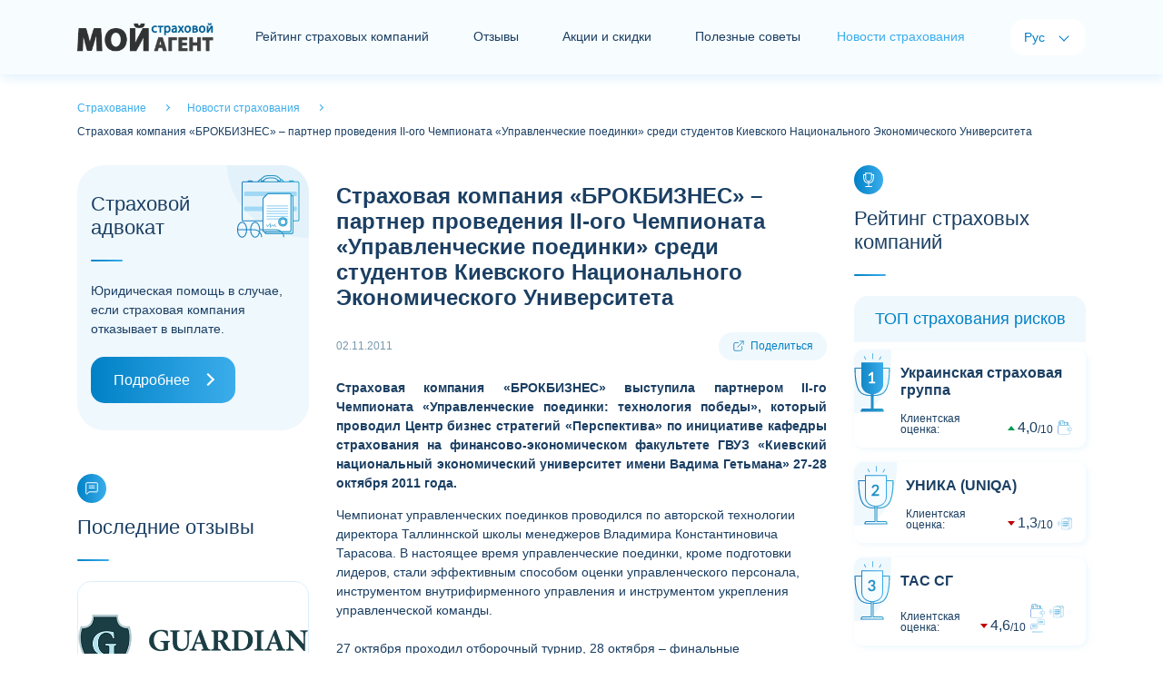

--- FILE ---
content_type: text/html; charset=utf-8
request_url: https://myagent.com.ua/newsins/text/28
body_size: 7705
content:
<!doctype html>
<html lang="ru">
<head>
    <meta charset="UTF-8">
    <meta name="viewport" content="width=device-width, initial-scale=1.0, user-scalable=0" />

        <title>	Страховая компания &#171;БРОКБИЗНЕС&#187; – партнер проведения ІІ-ого Чемпионата &#171;Управленческие поединки&#187; среди студентов Киевского Национального Экономического Университета	 </title>
        

    <link rel="alternate" href="https://myagent.com.ua" hreflang="x-default" />
    <link rel="alternate" href="https://myagent.com.ua" hreflang="uk-UA" />
    <link rel="alternate" href="https://myagent.com.ua/newsins/text/28" hreflang="ru-UA" />

        <link rel="canonical" href="https://myagent.com.ua/newsins/text/28" />

    <link rel="shortcut icon" href="/favicon.ico">
    <meta name="theme-color" content="#dceffc" />
    <meta property="og:image" content="/images/og-image.jpg">

    
    <script>
        /* latin-ext */
        @font-face {
            font - family: 'Lato';
            font - style: italic;
            font - weight: 100;
            font - display: swap;
            src: url(https://fonts.gstatic.com/s/lato/v20/S6u-w4BMUTPHjxsIPx-mPCLQ7A.woff2) format('woff2');
                unicode - range: U + 0100 - 024F, U + 0259, U + 1E00 - 1EFF, U + 2020, U + 20A0 - 20AB, U + 20AD - 20CF, U + 2113, U + 2C60 - 2C7F, U + A720 - A7FF;
        }
        /* latin */
        @font-face {
            font - family: 'Lato';
            font - style: italic;
            font - weight: 100;
            font - display: swap;
            src: url(https://fonts.gstatic.com/s/lato/v20/S6u-w4BMUTPHjxsIPx-oPCI.woff2) format('woff2');
                unicode - range: U + 0000 - 00FF, U + 0131, U + 0152 - 0153, U + 02BB - 02BC, U + 02C6, U + 02DA, U + 02DC, U + 2000 - 206F, U + 2074, U + 20AC, U + 2122, U + 2191, U + 2193, U + 2212, U + 2215, U + FEFF, U + FFFD;
        }
        /* latin-ext */
        @font-face {
            font - family: 'Lato';
            font - style: italic;
            font - weight: 300;
            font - display: swap;
            src: url(https://fonts.gstatic.com/s/lato/v20/S6u_w4BMUTPHjxsI9w2_FQft1dw.woff2) format('woff2');
                unicode - range: U + 0100 - 024F, U + 0259, U + 1E00 - 1EFF, U + 2020, U + 20A0 - 20AB, U + 20AD - 20CF, U + 2113, U + 2C60 - 2C7F, U + A720 - A7FF;
        }
        /* latin */
        @font-face {
            font - family: 'Lato';
            font - style: italic;
            font - weight: 300;
            font - display: swap;
            src: url(https://fonts.gstatic.com/s/lato/v20/S6u_w4BMUTPHjxsI9w2_Gwft.woff2) format('woff2');
                unicode - range: U + 0000 - 00FF, U + 0131, U + 0152 - 0153, U + 02BB - 02BC, U + 02C6, U + 02DA, U + 02DC, U + 2000 - 206F, U + 2074, U + 20AC, U + 2122, U + 2191, U + 2193, U + 2212, U + 2215, U + FEFF, U + FFFD;
        }
        /* latin-ext */
        @font-face {
            font - family: 'Lato';
            font - style: italic;
            font - weight: 400;
            font - display: swap;
            src: url(https://fonts.gstatic.com/s/lato/v20/S6u8w4BMUTPHjxsAUi-qJCY.woff2) format('woff2');
                unicode - range: U + 0100 - 024F, U + 0259, U + 1E00 - 1EFF, U + 2020, U + 20A0 - 20AB, U + 20AD - 20CF, U + 2113, U + 2C60 - 2C7F, U + A720 - A7FF;
        }
        /* latin */
        @font-face {
            font - family: 'Lato';
            font - style: italic;
            font - weight: 400;
            font - display: swap;
            src: url(https://fonts.gstatic.com/s/lato/v20/S6u8w4BMUTPHjxsAXC-q.woff2) format('woff2');
                unicode - range: U + 0000 - 00FF, U + 0131, U + 0152 - 0153, U + 02BB - 02BC, U + 02C6, U + 02DA, U + 02DC, U + 2000 - 206F, U + 2074, U + 20AC, U + 2122, U + 2191, U + 2193, U + 2212, U + 2215, U + FEFF, U + FFFD;
        }
        /* latin-ext */
        @font-face {
            font - family: 'Lato';
            font - style: italic;
            font - weight: 700;
            font - display: swap;
            src: url(https://fonts.gstatic.com/s/lato/v20/S6u_w4BMUTPHjxsI5wq_FQft1dw.woff2) format('woff2');
                unicode - range: U + 0100 - 024F, U + 0259, U + 1E00 - 1EFF, U + 2020, U + 20A0 - 20AB, U + 20AD - 20CF, U + 2113, U + 2C60 - 2C7F, U + A720 - A7FF;
        }
        /* latin */
        @font-face {
            font - family: 'Lato';
            font - style: italic;
            font - weight: 700;
            font - display: swap;
            src: url(https://fonts.gstatic.com/s/lato/v20/S6u_w4BMUTPHjxsI5wq_Gwft.woff2) format('woff2');
                unicode - range: U + 0000 - 00FF, U + 0131, U + 0152 - 0153, U + 02BB - 02BC, U + 02C6, U + 02DA, U + 02DC, U + 2000 - 206F, U + 2074, U + 20AC, U + 2122, U + 2191, U + 2193, U + 2212, U + 2215, U + FEFF, U + FFFD;
        }
        /* latin-ext */
        @font-face {
            font - family: 'Lato';
            font - style: italic;
            font - weight: 900;
            font - display: swap;
            src: url(https://fonts.gstatic.com/s/lato/v20/S6u_w4BMUTPHjxsI3wi_FQft1dw.woff2) format('woff2');
                unicode - range: U + 0100 - 024F, U + 0259, U + 1E00 - 1EFF, U + 2020, U + 20A0 - 20AB, U + 20AD - 20CF, U + 2113, U + 2C60 - 2C7F, U + A720 - A7FF;
        }
        /* latin */
        @font-face {
            font - family: 'Lato';
            font - style: italic;
            font - weight: 900;
            font - display: swap;
            src: url(https://fonts.gstatic.com/s/lato/v20/S6u_w4BMUTPHjxsI3wi_Gwft.woff2) format('woff2');
                unicode - range: U + 0000 - 00FF, U + 0131, U + 0152 - 0153, U + 02BB - 02BC, U + 02C6, U + 02DA, U + 02DC, U + 2000 - 206F, U + 2074, U + 20AC, U + 2122, U + 2191, U + 2193, U + 2212, U + 2215, U + FEFF, U + FFFD;
        }
        /* latin-ext */
        @font-face {
            font - family: 'Lato';
            font - style: normal;
            font - weight: 100;
            font - display: swap;
            src: url(https://fonts.gstatic.com/s/lato/v20/S6u8w4BMUTPHh30AUi-qJCY.woff2) format('woff2');
                unicode - range: U + 0100 - 024F, U + 0259, U + 1E00 - 1EFF, U + 2020, U + 20A0 - 20AB, U + 20AD - 20CF, U + 2113, U + 2C60 - 2C7F, U + A720 - A7FF;
        }
        /* latin */
        @font-face {
            font - family: 'Lato';
            font - style: normal;
            font - weight: 100;
            font - display: swap;
            src: url(https://fonts.gstatic.com/s/lato/v20/S6u8w4BMUTPHh30AXC-q.woff2) format('woff2');
                unicode - range: U + 0000 - 00FF, U + 0131, U + 0152 - 0153, U + 02BB - 02BC, U + 02C6, U + 02DA, U + 02DC, U + 2000 - 206F, U + 2074, U + 20AC, U + 2122, U + 2191, U + 2193, U + 2212, U + 2215, U + FEFF, U + FFFD;
        }
        /* latin-ext */
        @font-face {
            font - family: 'Lato';
            font - style: normal;
            font - weight: 300;
            font - display: swap;
            src: url(https://fonts.gstatic.com/s/lato/v20/S6u9w4BMUTPHh7USSwaPGR_p.woff2) format('woff2');
                unicode - range: U + 0100 - 024F, U + 0259, U + 1E00 - 1EFF, U + 2020, U + 20A0 - 20AB, U + 20AD - 20CF, U + 2113, U + 2C60 - 2C7F, U + A720 - A7FF;
        }
        /* latin */
        @font-face {
            font - family: 'Lato';
            font - style: normal;
            font - weight: 300;
            font - display: swap;
            src: url(https://fonts.gstatic.com/s/lato/v20/S6u9w4BMUTPHh7USSwiPGQ.woff2) format('woff2');
                unicode - range: U + 0000 - 00FF, U + 0131, U + 0152 - 0153, U + 02BB - 02BC, U + 02C6, U + 02DA, U + 02DC, U + 2000 - 206F, U + 2074, U + 20AC, U + 2122, U + 2191, U + 2193, U + 2212, U + 2215, U + FEFF, U + FFFD;
        }
        /* latin-ext */
        @font-face {
            font - family: 'Lato';
            font - style: normal;
            font - weight: 400;
            font - display: swap;
            src: url(https://fonts.gstatic.com/s/lato/v20/S6uyw4BMUTPHjxAwXjeu.woff2) format('woff2');
                unicode - range: U + 0100 - 024F, U + 0259, U + 1E00 - 1EFF, U + 2020, U + 20A0 - 20AB, U + 20AD - 20CF, U + 2113, U + 2C60 - 2C7F, U + A720 - A7FF;
        }
        /* latin */
        @font-face {
            font - family: 'Lato';
            font - style: normal;
            font - weight: 400;
            font - display: swap;
            src: url(https://fonts.gstatic.com/s/lato/v20/S6uyw4BMUTPHjx4wXg.woff2) format('woff2');
                unicode - range: U + 0000 - 00FF, U + 0131, U + 0152 - 0153, U + 02BB - 02BC, U + 02C6, U + 02DA, U + 02DC, U + 2000 - 206F, U + 2074, U + 20AC, U + 2122, U + 2191, U + 2193, U + 2212, U + 2215, U + FEFF, U + FFFD;
        }
        /* latin-ext */
        @font-face {
            font - family: 'Lato';
            font - style: normal;
            font - weight: 700;
            font - display: swap;
            src: url(https://fonts.gstatic.com/s/lato/v20/S6u9w4BMUTPHh6UVSwaPGR_p.woff2) format('woff2');
                unicode - range: U + 0100 - 024F, U + 0259, U + 1E00 - 1EFF, U + 2020, U + 20A0 - 20AB, U + 20AD - 20CF, U + 2113, U + 2C60 - 2C7F, U + A720 - A7FF;
        }
        /* latin */
        @font-face {
            font - family: 'Lato';
            font - style: normal;
            font - weight: 700;
            font - display: swap;
            src: url(https://fonts.gstatic.com/s/lato/v20/S6u9w4BMUTPHh6UVSwiPGQ.woff2) format('woff2');
                unicode - range: U + 0000 - 00FF, U + 0131, U + 0152 - 0153, U + 02BB - 02BC, U + 02C6, U + 02DA, U + 02DC, U + 2000 - 206F, U + 2074, U + 20AC, U + 2122, U + 2191, U + 2193, U + 2212, U + 2215, U + FEFF, U + FFFD;
        }
        /* latin-ext */
        @font-face {
            font - family: 'Lato';
            font - style: normal;
            font - weight: 900;
            font - display: swap;
            src: url(https://fonts.gstatic.com/s/lato/v20/S6u9w4BMUTPHh50XSwaPGR_p.woff2) format('woff2');
                unicode - range: U + 0100 - 024F, U + 0259, U + 1E00 - 1EFF, U + 2020, U + 20A0 - 20AB, U + 20AD - 20CF, U + 2113, U + 2C60 - 2C7F, U + A720 - A7FF;
        }
        /* latin */
        @font-face {
            font - family: 'Lato';
            font - style: normal;
            font - weight: 900;
            font - display: swap;
            src: url(https://fonts.gstatic.com/s/lato/v20/S6u9w4BMUTPHh50XSwiPGQ.woff2) format('woff2');
                unicode - range: U + 0000 - 00FF, U + 0131, U + 0152 - 0153, U + 02BB - 02BC, U + 02C6, U + 02DA, U + 02DC, U + 2000 - 206F, U + 2074, U + 20AC, U + 2122, U + 2191, U + 2193, U + 2212, U + 2215, U + FEFF, U + FFFD;
        }
    </script>
    <link href="/content/front/css/bootstrap.min.css" rel="stylesheet" type="text/css" />
    <link href="/content/front/js/swiper/css/swiper-bundle.min.css" rel="stylesheet" type="text/css" />
    <link href="/content/front/css/style.css" rel="stylesheet" type="text/css" />

    

    <script type="application/ld+json">
      {
    "@context": "https://schema.org",
    "@type": "Website",
    "name": "	Страховая компания &#171;БРОКБИЗНЕС&#187; – партнер проведения ІІ-ого Чемпионата &#171;Управленческие поединки&#187; среди студентов Киевского Национального Экономического Университета	 ",
    "url": "https://myagent.com.ua/newsins/text/28",
    "description": "",
    "inLanguage": "ru",
    "creator": {
      "@type": "Organization",
      "name": "Мой Страховой Агент"
    }
      }
</script>
</head>
<body>
    <div id="holder">
        <div id="header">
            <nav class="navbar navbar-expand-lg navbar-light bg-light">
                <div class="container">
                        <a href="/ru" id="logo" class="navbar-brand"><img src="/content/front/img/logo2rus.png" alt="Страхование - Мой Страховой Агент"></a>
                    <button class="navbar-toggler collapsed" type="button" data-toggle="collapse" data-target="#navbar-header" aria-controls="navbar-header" aria-expanded="false" aria-label="Toggle navigation"> <span class="navbar-icon"> <i></i> <i></i> <i></i> </span> </button>
                    <div class="collapse navbar-collapse justify-content-between" id="navbar-header">
                        <div id="navbar">
                            <ul class="navbar-nav">
                                    <li class="nav-item"><a href="/ru/rating" class="nav-link nav-item-rating">Рейтинг страховых компаний</a></li>
                                                                    <li class="nav-item"><a href="/ru/feedbacks" class="nav-link nav-item-news">Отзывы</a></li>
                                                                    <li class="nav-item"><a href="/ru/insactions" class="nav-link nav-item-news">Акции и скидки</a></li>
                                                                    <li class="nav-item"><a href="/ru/usefuladvices" class="nav-link nav-item-analytics">Полезные советы</a></li>
                                                                    <li class="nav-item active"><span class="nav-item-home">Новости страхования</span></li>
                                
                            </ul>
                        </div>
                        <div id="langs">
                            <span class="lang-title">Язык:</span>
                            <ul class="navbar-nav">
                                <li class="nav-item active"><span class="nav-link">Рус</span></li>
                                <li class="nav-item"><a class="nav-link">Укр</a></li>
                            </ul>
                        </div>
                    </div>
                </div>
            </nav>
        </div>
        <main id="container">
            


    <div class="container">
        <div id="breadcrumbs" class="pt-4 pb-4" itemscope="" itemtype="http://schema.org/BreadcrumbList">
            <span itemprop="itemListElement" itemscope="" itemtype="http://schema.org/ListItem">
                <a href="/ru" itemprop="item">
                    <span itemprop="name">
                        Страхование
                    </span>
                </a>
                <meta itemprop="position" content="1">
            </span>
            <span itemprop="itemListElement" itemscope="" itemtype="http://schema.org/ListItem">
                <a href="/ru/newsins" itemprop="item">
                    <span itemprop="name">
                        Новости страхования
                    </span>
                </a>
                <meta itemprop="position" content="2">
            </span>
            <span itemprop="itemListElement" itemscope="" itemtype="http://schema.org/ListItem">
                <span itemprop="name">
                    	Страховая компания &#171;БРОКБИЗНЕС&#187; – партнер проведения ІІ-ого Чемпионата &#171;Управленческие поединки&#187; среди студентов Киевского Национального Экономического Университета	
                </span>
                <meta itemprop="position" content="3">
            </span>
        </div>
    </div>
    <div class="container">
        <div class="row justify-content-md-center">
            <div id="sidebar-left" class="col-xl-3 col-lg-4 col-md-8 col-sx-12 order-lg-1 order-md-2 order-2">
                <!-- Страховой адвокат -->
<div id="module-lawyerinsurance" class="card module mb-5">
    <div class="card-header h2">Страховой адвокат</div>
    <div class="card-body">Юридическая помощь в случае, если страховая компания отказывает в выплате.</div>
    <div class="card-footer"><a href="/ru/lawyer" class="btn btn-primary btn-block btn-icon-right">Подробнее</a></div>
</div>


                <!-- Последние отзывы-->

    <div id="module-lastreview" class="card module mb-5">
        <div class="card-icon"></div>
        <div class="card-header h2">Последние отзывы</div>
        <div class="card-body">
            <div class="swiper swiper-container" data-swiper="lastreview">
                <div class="swiper-wrapper">
                            <div class="swiper-slide">
                                <!--item-->
                                <div class="card">
                                        <img class="card-img-top" data-src="/images/picforcontent/insurancecompanies_20230618102412394_small.webp" alt="" src="/images/picforcontent/insurancecompanies_20230618102412394_small.webp" data-holder-rendered="true">
                                    <div class="card-body">
                                        <div class="salediscounts-info d-flex justify-content-between align-items-center">
                                            <div class="card-rating-assessment card-rating-assessment-down">
                                                Оцінка:
                                                <div class="card-rating-value"><span>1</span><span>10</span></div>
                                            </div>
                                            <div class="salediscounts-label"> <span>29.01.2026 11:26</span> </div>
                                        </div>
                                        <!--<p class="salediscounts-title h3"></p>-->
                                        <p class="card-text">Жахливий досвід з СК Гардіан. Після ДТП нарахували суму, яка набагато менша за реальну вартість запчастин та робіт на СТО. На незалежну експертизу реагують агресивно. На гарячій лінії працюють люди, притягнуті з вулиці. Не компетентні,  не кваліфіковані. Оператори спілкуються зверхньо і ні...</p>
                                    </div>
                                    <a href="/ru/feedbacks/text/72309" class="card-footer card-icon-right">Подробнее</a>
                                </div>
                                <!--\item-->
                            </div>
                            <div class="swiper-slide">
                                <!--item-->
                                <div class="card">
                                        <img class="card-img-top" data-src="/images/picforcontent/insurancecompanies_20211130081953942_small.webp" alt="" src="/images/picforcontent/insurancecompanies_20211130081953942_small.webp" data-holder-rendered="true">
                                    <div class="card-body">
                                        <div class="salediscounts-info d-flex justify-content-between align-items-center">
                                            <div class="card-rating-assessment card-rating-assessment-down">
                                                Оцінка:
                                                <div class="card-rating-value"><span>1</span><span>10</span></div>
                                            </div>
                                            <div class="salediscounts-label"> <span>29.01.2026 11:33</span> </div>
                                        </div>
                                        <!--<p class="salediscounts-title h3"></p>-->
                                        <p class="card-text">Відмова за “пунктом, якого мені не можуть показати”. Абсурд і хаос

Купив ліки за рецептом після консультації лікаря (чек з аптеки є). Подав на відшкодування — отримав відмову з посиланням на якийсь “пункт 1.9/статтю”, суть якого: “спочатку треба повідомити страхову, а потім звертатися д...</p>
                                    </div>
                                    <a href="/ru/feedbacks/text/72307" class="card-footer card-icon-right">Подробнее</a>
                                </div>
                                <!--\item-->
                            </div>
                            <div class="swiper-slide">
                                <!--item-->
                                <div class="card">
                                        <img class="card-img-top" data-src="/images/picforcontent/insurancecompanies_20210126040742122_small.webp" alt="" src="/images/picforcontent/insurancecompanies_20210126040742122_small.webp" data-holder-rendered="true">
                                    <div class="card-body">
                                        <div class="salediscounts-info d-flex justify-content-between align-items-center">
                                            <div class="card-rating-assessment ">
                                                Оцінка:
                                                <div class="card-rating-value"><span>10</span><span>10</span></div>
                                            </div>
                                            <div class="salediscounts-label"> <span>28.01.2026 15:30</span> </div>
                                        </div>
                                        <!--<p class="salediscounts-title h3"></p>-->
                                        <p class="card-text">Я Замбриборщ Марія Фед. У мене 15/12/25 шахраї з карточки зняли гроші велику суму,но дякую від душі страховій компанії VUCO вчора мені повернули половину грошей. Я дуже рада.... я пенсіонерка.....,а грошей дали на дрова  і ті  шахраї забрали.  Хай Вас Господь оберігає і здоров&#39;я посилає на...</p>
                                    </div>
                                    <a href="/ru/feedbacks/text/72306" class="card-footer card-icon-right">Подробнее</a>
                                </div>
                                <!--\item-->
                            </div>
                            <div class="swiper-slide">
                                <!--item-->
                                <div class="card">
                                        <img class="card-img-top" data-src="/images/picforcontent/insurancecompanies_20210209095640647_small.webp" alt="" src="/images/picforcontent/insurancecompanies_20210209095640647_small.webp" data-holder-rendered="true">
                                    <div class="card-body">
                                        <div class="salediscounts-info d-flex justify-content-between align-items-center">
                                            <div class="card-rating-assessment card-rating-assessment-down">
                                                Оцінка:
                                                <div class="card-rating-value"><span>1</span><span>10</span></div>
                                            </div>
                                            <div class="salediscounts-label"> <span>28.01.2026 15:27</span> </div>
                                        </div>
                                        <!--<p class="salediscounts-title h3"></p>-->
                                        <p class="card-text">Очень плохое отношение к застрахованим по медицынской страховке....</p>
                                    </div>
                                    <a href="/ru/feedbacks/text/72305" class="card-footer card-icon-right">Подробнее</a>
                                </div>
                                <!--\item-->
                            </div>
                            <div class="swiper-slide">
                                <!--item-->
                                <div class="card">
                                        <img class="card-img-top" data-src="/images/picforcontent/insurancecompanies_20210209090654939_small.webp" alt="" src="/images/picforcontent/insurancecompanies_20210209090654939_small.webp" data-holder-rendered="true">
                                    <div class="card-body">
                                        <div class="salediscounts-info d-flex justify-content-between align-items-center">
                                            <div class="card-rating-assessment card-rating-assessment-down">
                                                Оцінка:
                                                <div class="card-rating-value"><span>1</span><span>10</span></div>
                                            </div>
                                            <div class="salediscounts-label"> <span>27.01.2026 18:25</span> </div>
                                        </div>
                                        <!--<p class="salediscounts-title h3"></p>-->
                                        <p class="card-text">Мала негативний досвід роботи з цією компанією. Сервіс жахливий. Приїхати в офіс, дізнатися всю інформацію і вирішити питання на місці - неможливо. Кожне питання тільки через офіційний, письмовий, електронний &#160;запит, відповідь на який очікувати місяць. Своєї СТО вони не мають, огляд авто п...</p>
                                    </div>
                                    <a href="/ru/feedbacks/text/72304" class="card-footer card-icon-right">Подробнее</a>
                                </div>
                                <!--\item-->
                            </div>
                            <div class="swiper-slide">
                                <!--item-->
                                <div class="card">
                                        <img class="card-img-top" data-src="/images/picforcontent/insurancecompanies_20210209100548024_small.webp" alt="" src="/images/picforcontent/insurancecompanies_20210209100548024_small.webp" data-holder-rendered="true">
                                    <div class="card-body">
                                        <div class="salediscounts-info d-flex justify-content-between align-items-center">
                                            <div class="card-rating-assessment card-rating-assessment-down">
                                                Оцінка:
                                                <div class="card-rating-value"><span>1</span><span>10</span></div>
                                            </div>
                                            <div class="salediscounts-label"> <span>26.01.2026 14:19</span> </div>
                                        </div>
                                        <!--<p class="salediscounts-title h3"></p>-->
                                        <p class="card-text">НІКОЛИ І НІКОМУ  не порекомендую кампанії &quot;ЄВРОІНС&quot;. Я застраховала своє авто у січні 2025 року. Я не є винуватцем ДТП, Я- потерпіла.  Що вчасно зробили, то лише відкрили справу поДТП. 317059/1. Виплату чекала більше двох місяців. За майже знищення машину мені запропонували , Добрий день!...</p>
                                    </div>
                                    <a href="/ru/feedbacks/text/72303" class="card-footer card-icon-right">Подробнее</a>
                                </div>
                                <!--\item-->
                            </div>
                            <div class="swiper-slide">
                                <!--item-->
                                <div class="card">
                                        <img class="card-img-top" data-src="/images/picforcontent/insurancecompanies_2023010412274427_small.webp" alt="" src="/images/picforcontent/insurancecompanies_2023010412274427_small.webp" data-holder-rendered="true">
                                    <div class="card-body">
                                        <div class="salediscounts-info d-flex justify-content-between align-items-center">
                                            <div class="card-rating-assessment card-rating-assessment-up">
                                                Оцінка:
                                                <div class="card-rating-value"><span>10</span><span>10</span></div>
                                            </div>
                                            <div class="salediscounts-label"> <span>28.01.2026 08:34</span> </div>
                                        </div>
                                        <!--<p class="salediscounts-title h3"></p>-->
                                        <p class="card-text">Була застрахована близько 3 років в цій компанії по здоровʼю. Залишились тільки позитивні враження. Лікарі координатори компетентні, завжди давали розʼяснення в разі відмови. Якщо в мене були уточнення, координатори допомагали. В цілому за три роки не виникало спірних моментів, все було чі...</p>
                                    </div>
                                    <a href="/ru/feedbacks/text/72301" class="card-footer card-icon-right">Подробнее</a>
                                </div>
                                <!--\item-->
                            </div>
                            <div class="swiper-slide">
                                <!--item-->
                                <div class="card">
                                        <img class="card-img-top" data-src="/images/picforcontent/insurancecompanies_20210311012843716_small.webp" alt="" src="/images/picforcontent/insurancecompanies_20210311012843716_small.webp" data-holder-rendered="true">
                                    <div class="card-body">
                                        <div class="salediscounts-info d-flex justify-content-between align-items-center">
                                            <div class="card-rating-assessment card-rating-assessment-down">
                                                Оцінка:
                                                <div class="card-rating-value"><span>1</span><span>10</span></div>
                                            </div>
                                            <div class="salediscounts-label"> <span>23.01.2026 17:30</span> </div>
                                        </div>
                                        <!--<p class="salediscounts-title h3"></p>-->
                                        <p class="card-text"> Не компетентні оператори, які  постійно шукають причину, щоб відмовити у покритті  послуг, що передбачені договором страхування. Відправляють до сімейного лікаря. ...</p>
                                    </div>
                                    <a href="/ru/feedbacks/text/72300" class="card-footer card-icon-right">Подробнее</a>
                                </div>
                                <!--\item-->
                            </div>
                            <div class="swiper-slide">
                                <!--item-->
                                <div class="card">
                                        <img class="card-img-top" data-src="/images/picforcontent/insurancecompanies_20210209095640647_small.webp" alt="" src="/images/picforcontent/insurancecompanies_20210209095640647_small.webp" data-holder-rendered="true">
                                    <div class="card-body">
                                        <div class="salediscounts-info d-flex justify-content-between align-items-center">
                                            <div class="card-rating-assessment card-rating-assessment-down">
                                                Оцінка:
                                                <div class="card-rating-value"><span>1</span><span>10</span></div>
                                            </div>
                                            <div class="salediscounts-label"> <span>22.01.2026 13:51</span> </div>
                                        </div>
                                        <!--<p class="salediscounts-title h3"></p>-->
                                        <p class="card-text">4 рази дзвонили на гарячу лінію і всі 4 рази нам говорили іншу інформацію. Якщо ви не часто зустрічаєтесь з страховами випадками що самі будете знати що робити в тій чи іншій ситуації то краще не звязуватись з даною страховою, тому що тягнуть час для того. щоб нікому нічого не виплачувати !!! ...</p>
                                    </div>
                                    <a href="/ru/feedbacks/text/72298" class="card-footer card-icon-right">Подробнее</a>
                                </div>
                                <!--\item-->
                            </div>
                            <div class="swiper-slide">
                                <!--item-->
                                <div class="card">
                                        <img class="card-img-top" data-src="/images/picforcontent/insurancecompanies_20210311022130745_small.webp" alt="" src="/images/picforcontent/insurancecompanies_20210311022130745_small.webp" data-holder-rendered="true">
                                    <div class="card-body">
                                        <div class="salediscounts-info d-flex justify-content-between align-items-center">
                                            <div class="card-rating-assessment card-rating-assessment-down">
                                                Оцінка:
                                                <div class="card-rating-value"><span>1</span><span>10</span></div>
                                            </div>
                                            <div class="salediscounts-label"> <span>20.01.2026 14:56</span> </div>
                                        </div>
                                        <!--<p class="salediscounts-title h3"></p>-->
                                        <p class="card-text">Мізерні виплати.
Договір був укладений через АБанк.
Стався страховий випадок — багатоуламковий перелом п&#39;ятки — виплатили 2900грн.
Це що за такі виплати?
Через це розриваю договір із цієї &#171;конторкою&#187;, а також з банком, що їх нав&#39;язав....</p>
                                    </div>
                                    <a href="/ru/feedbacks/text/72297" class="card-footer card-icon-right">Подробнее</a>
                                </div>
                                <!--\item-->
                            </div>
                </div>
                <div class="swiper-pagination"></div>
            </div>
        </div>
        <div class="card-footer"><a href="/ru/feedbacks" class="btn btn-primary btn-block btn-icon-right">Все отзывы</a></div>
    </div>


                <!-- Баннер боковой-->


                <!-- Акції та знижки -->



                <!-- Корисні поради -->
    <div id="module-lastarticles" class="card module mb-5">
        <div class="card-icon"></div>
        <div class="card-header h2">Полезные советы</div>
        <div class="card-body">
            <div class="card mt-3 box-shadow">
                <img class="card-img-top" data-src="/images/picforcontent/usefuladvicesadmin_20210309061654907_small.jpg" alt="" src="/images/picforcontent/usefuladvicesadmin_20210309061654907_small.jpg" data-holder-rendered="true">
                <div class="card-body">
                    <div class="lastarticles-info d-flex justify-content-between align-items-center">
                        <div class="lastarticles-date"></div>
                        <div class="lastarticles-label"> <span>Полезно</span> </div>
                    </div>
                    <p class="lastarticles-title h3"><a href="/ru/usefuladvices/kak-pravilno-vybrat-polis-casco">Как правильно выбрать полис КАСКО</a></p>
                    <p class="card-text">10 простых советов по выбору качественного и не дорогого полиса КАСКО.</p>
                </div>
                <a href="/ru/usefuladvices/kak-pravilno-vybrat-polis-casco" class="card-footer card-icon-right">Читать дальше</a>
            </div>
        </div>
        <div class="card-footer"><a href="/ru/usefuladvices" class="btn btn-primary btn-block btn-icon-right">Все советы</a></div>
    </div>

            </div>

            <div id="content" class="col-xl-6 col-lg-4 col-md-8 col-sx-12 order-lg-1 order-md-1 order-1" itemscope itemtype="https://schema.org/Article">
                <!-- Баннер центральный-->



                <div id="module-blog" class="card module">
                    <div class="card-body">
                        <h1 class="content-title" itemprop="name headline">	Страховая компания &#171;БРОКБИЗНЕС&#187; – партнер проведения ІІ-ого Чемпионата &#171;Управленческие поединки&#187; среди студентов Киевского Национального Экономического Университета	</h1>
                        <div class="blog-info d-flex justify-content-between align-items-center">
                            <div class="blog-info-date" itemprop="datePublished">02.11.2011</div>
                            <div class="share">Поделиться</div>
                        </div>
                        <div class="single-text front-content" itemprop="articleBody">
                            <p style="text-align:justify;"><b>	Страховая компания «БРОКБИЗНЕС» выступила партнером ІІ-го Чемпионата «Управленческие поединки: технология победы», который проводил Центр бизнес стратегий «Перспектива» по инициативе кафедры страхования на финансово-экономическом факультете ГВУЗ «Киевский национальный экономический университет имени Вадима Гетьмана» 27-28 октября 2011 года.	</b></p>

                            	<p>Чемпионат управленческих поединков проводился по авторской технологии директора Таллиннской школы менеджеров Владимира Константиновича Тарасова. В настоящее время управленческие поединки, кроме подготовки лидеров, стали эффективным способом оценки управленческого персонала, инструментом внутрифирменного управления и инструментом укрепления управленческой команды.<br /> <br /> 27 октября проходил отборочный турнир, 28 октября – финальные соревнования, в которых приняли участие 16 лучших игроков. Победителем стал студент 4 курса финансово-экономического факультета Козуб Артем, 2-е место заняла Поддерегина Илона (студентка 4 курса), 3-тье место между собой поделили Пономаренко Алексей (студент 4 курса) и Полищук Александр (студент 2 курса).<br /> <br /> «Страховая компания «БРОКБИЗНЕС» как социально ориентированная компания всегда выступает партнером мероприятий, которые обеспечивают развитие и качественную профессиональную подготовку будущих специалистов страхового рынка. Сегодня ГВУЗ «Киевский национальный экономический университет им. В.Гетьмана» лучшая кузница кадров для страхового рынка, и для нас большая честь быть его партнером в мероприятиях, направленных на профессиональное развитие личности», – отметил Председатель Правления Страховой компании «БРОКБИЗНЕС» Вадим Загребной.</p>	
                        </div>
                        <div class="blog-info d-flex justify-content-between align-items-center mt-4">
                            <div class="blog-info-author"></div>
                            <div class="share">Поделиться</div>
                        </div>
                        <meta itemprop="author" content="Пресс-служба компании" />
                        <meta itemprop="articleSection" content="Новости страхования" />
                        <link itemprop="image" href="/images/picforcontent/insurancecompanies_20240904115122003_large.jpg">
                    </div>
                    <div class="card-footer">
                            <a href="/newsins/text/29" class="btn btn-block btn-icon-right">Следующая</a>
                        <a onclick="window.history.back()" class="btn btn-light btn-block btn-icon-left">Назад</a>
                    </div>
                </div>
                <br />
                <!-- Баннер центральный-->


            </div>

            <div id="sidebar-right" class="col-xl-3 col-lg-4 col-md-8 col-sx-12 order-lg-1 order-md-2 order-2">
                <!-- Рейтинг страхових компаній-->

    <div id="module-ratinginsurance" class="card module mb-5">
        <div class="card-icon"></div>
        <div class="card-header h2">Рейтинг страховых компаний</div>
        <div class="card-body">
            <div class="card-rating">
                <div class="card-rating-header h3 mb-2">ТОП страхования рисков</div>
                        <!--item-->
                        <div class="card-rating-item mb-3 card-rating-arrow-up card-rating-cup-1 card-rating-up">
                            <div class="card-rating-appraisal"></div>
                            <div class="card-rating-body">
                                <div class="card-rating-company h4"><a href="/ru/rating/company/19">Украинская страховая группа</a></div>
                                <div class="card-rating-info">
                                    <div class="card-rating-assessment">
                                        Клиентская оценка:
                                        <div class="card-rating-value"><span>4,0</span><span>10</span></div>
                                    </div>
                                    <div class="card-rating-services">
                                                <span class="services-pay"></span>
                                    </div>
                                </div>
                            </div>
                        </div>
                        <!--item-->
                        <div class="card-rating-item mb-3 card-rating-arrow-down card-rating-cup-2 card-rating-up">
                            <div class="card-rating-appraisal"></div>
                            <div class="card-rating-body">
                                <div class="card-rating-company h4"><a href="/ru/rating/company/18">УНИКА (UNIQA)</a></div>
                                <div class="card-rating-info">
                                    <div class="card-rating-assessment">
                                        Клиентская оценка:
                                        <div class="card-rating-value"><span>1,3</span><span>10</span></div>
                                    </div>
                                    <div class="card-rating-services">
                                                <span class="services-graphomanian"></span>
                                    </div>
                                </div>
                            </div>
                        </div>
                        <!--item-->
                        <div class="card-rating-item mb-3 card-rating-arrow-down card-rating-cup-3 card-rating-up">
                            <div class="card-rating-appraisal"></div>
                            <div class="card-rating-body">
                                <div class="card-rating-company h4"><a href="/ru/rating/company/25">ТАС СГ</a></div>
                                <div class="card-rating-info">
                                    <div class="card-rating-assessment">
                                        Клиентская оценка:
                                        <div class="card-rating-value"><span>4,6</span><span>10</span></div>
                                    </div>
                                    <div class="card-rating-services">
                                                <span class="services-pay"></span>
                                                <span class="services-graphomanian"></span>
                                                <span class="services-responsive"></span>
                                    </div>
                                </div>
                            </div>
                        </div>
                        <!--item-->
                        <div class="card-rating-item mb-3 card-rating-arrow-up card-rating-up">
                            <div class="card-rating-appraisal">4</div>
                            <div class="card-rating-body">
                                <div class="card-rating-company h4"><a href="/ru/rating/company/1">АРКС</a></div>
                                <div class="card-rating-info">
                                    <div class="card-rating-assessment">
                                        Клиентская оценка:
                                        <div class="card-rating-value"><span>5,8</span><span>10</span></div>
                                    </div>
                                    <div class="card-rating-services">
                                                <span class="services-pay"></span>
                                    </div>
                                </div>
                            </div>
                        </div>
                        <!--item-->
                        <div class="card-rating-item mb-3 card-rating-arrow-down card-rating-up">
                            <div class="card-rating-appraisal">5</div>
                            <div class="card-rating-body">
                                <div class="card-rating-company h4"><a href="/ru/rating/company/21">ИНГО Украина</a></div>
                                <div class="card-rating-info">
                                    <div class="card-rating-assessment">
                                        Клиентская оценка:
                                        <div class="card-rating-value"><span>2,4</span><span>10</span></div>
                                    </div>
                                    <div class="card-rating-services">
                                    </div>
                                </div>
                            </div>
                        </div>
            </div>
            <div class="card-rating">
                <div class="card-rating-header h3 mb-2">ТОП страхования жизни</div>
                        <!--item-->
                        <div class="card-rating-item mb-3 card-rating-arrow-down card-rating-reward-1 card-rating-up">
                            <div class="card-rating-appraisal"></div>
                            <div class="card-rating-body">
                                <div class="card-rating-company h4"><a href="/ru/rating/company/70">МетЛайф (MetLife)</a></div>
                                <div class="card-rating-info">
                                    <div class="card-rating-assessment">
                                        Клиентская оценка:
                                        <div class="card-rating-value"><span>3,1</span><span>10</span></div>
                                    </div>
                                    <div class="card-rating-services">
                                    </div>
                                </div>
                            </div>
                        </div>
                        <!--item-->
                        <div class="card-rating-item mb-3 card-rating-arrow-up card-rating-reward-2 card-rating-up">
                            <div class="card-rating-appraisal"></div>
                            <div class="card-rating-body">
                                <div class="card-rating-company h4"><a href="/ru/rating/company/71">ТАС СК</a></div>
                                <div class="card-rating-info">
                                    <div class="card-rating-assessment">
                                        Клиентская оценка:
                                        <div class="card-rating-value"><span>5,3</span><span>10</span></div>
                                    </div>
                                    <div class="card-rating-services">
                                    </div>
                                </div>
                            </div>
                        </div>
                        <!--item-->
                        <div class="card-rating-item mb-3 card-rating-arrow-down card-rating-reward-3 card-rating-up">
                            <div class="card-rating-appraisal"></div>
                            <div class="card-rating-body">
                                <div class="card-rating-company h4"><a href="/ru/rating/company/87">ГРАВЕ Украина Страхование жизни (GRAWE)</a></div>
                                <div class="card-rating-info">
                                    <div class="card-rating-assessment">
                                        Клиентская оценка:
                                        <div class="card-rating-value"><span>5,5</span><span>10</span></div>
                                    </div>
                                    <div class="card-rating-services">
                                    </div>
                                </div>
                            </div>
                        </div>
            </div>
        </div>
        <div class="card-footer"><a href="/ru/rating" class="btn btn-primary btn-block btn-icon-right">Полный рейтинг</a></div>
    </div>


                <!-- Баннер боковой-->



            </div>
        </div>
    </div>

        </main>
        <footer id="footer">
            <div class="container">
                <div class="row justify-content-md-center">
                    <div class="col-lg-3 col-md-8 col-xs-12">
                        <div id="module-contact" class="card module">
                            <div class="card-header h2">Контакты</div>
                            <div class="card-body">
                                Сайт с отзывами про страховые компании.
                                <br />
                                По вопросам сотрудничества: <br>
                                <a href="mailto:office@myagent.com.ua" class="card-email">office@myagent.com.ua</a>
                                <br />
                                <br />
                                <p class="mb-3"><a href="/ru/info/privacypolicy">Политика конфиденциальности</a></p>
                                <p>Розкрутка сайта - <a href="http://seoworld.in.ua" target="_blank">SeoWorld.in.ua</a></p>
                            </div>
                        </div>
                    </div>
                    <div class="col-lg-6 col-md-8 col-xs-12">
                        <div id="module-dev" class="card module">
                            <div class="card-header h2">Разделы сайта</div>
                            <div class="card-body">
                                <div class="row">
                                    <div class="col">
                                        <p class="mb-3"><a href="/ru/rating">Рейтинг страховых компаний</a></p>
                                        <p class="mb-3"><a href="/ru/feedbacks">Отзывы</a></p>
                                        <p class="mb-3"><a href="/ru/insactions">Акции и скидки</a></p>
                                        <p class="mb-3"><a href="/ru/usefuladvices">Полезные советы</a></p>
                                        <p class="mb-3"><a href="/ru/newsins">Новости страхования</a></p>
                                        <p class="mb-3"><a href="/ru/analytics">Аналитика</a></p>
                                        <p class="mb-3"><a href="/ru/library">Библиотека</a></p>
                                        <p class="mb-3"><a href="/ru/vocabulary">Словарь</a></p>
                                    </div>
                                    <div class="col">
                                        <p class="mb-3"><a href="/ru/carinsurance" title="автострахование">Автострахование</a></p>
                                        <p class="mb-3"><a href="/ru/osago" title="осаго калькулятор">Осаго калькулятор</a></p>
                                        <p class="mb-3"><a href="/ru/casco" title="каско калькулятор">Каско калькулятор</a></p>
                                        <p class="mb-3"><a href="/ru/greencard" title="зеленая карта">Зеленая карта</a></p>
                                        <p class="mb-3"><a href="/ru/property" title="страхование недвижимости">Страхование недвижимости</a></p>
                                        <p class="mb-3"><a href="/ru/travel" title="страхование туристов">Страхование туристов</a></p>
                                        <p class="mb-3"><a href="/ru/ship" title="страхование яхт и катеров">Страхование яхт и катеров</a></p>
                                    </div>
                                </div>
                            </div>
                        </div>
                    </div>
                    <div class="col-lg-3 col-md-8 col-xs-12">
                        <div id="module-cabinet" class="card module">
                            <div class="card-header h2">Кабинет сотрудника СК</div>
                            <div class="card-body"> Если ваша компания еще не комментирует отзывы - напишите нам. </div>
                            <div class="card-footer"><a href="/admin/index" class="btn btn-primary btn-block btn-icon-cabinet">Кабинет</a></div>
                        </div>
                    </div>
                </div>
            </div>
            <div class="footer-copy">
                <div class="container"> © Copyright 2009 - 2020. Мой страховой агент. All Rights Reserved. </div>
            </div>
        </footer>
    </div>
    <div id="scroll-up"></div>
    <script defer src="/content/front/js/jquery-3.5.1.min.js"></script>
    <script defer src="/content/front/js/bootstrap.min.js"></script>

    <script async src="/content/front/js/jquery.unobtrusive-ajax.min.js"></script>
    <script defer src="/content/front/js/swiper/js/swiper-bundle.min.js"></script>
    <script defer src="/content/front/js/init.js"></script>

    <!-- Google tag (gtag.js) -->
    <script async src="https://www.googletagmanager.com/gtag/js?id=G-B67F6NRESD"></script>
    <script>
        window.dataLayer = window.dataLayer || [];
        function gtag() { dataLayer.push(arguments); }
        gtag('js', new Date());

        gtag('config', 'G-B67F6NRESD');
        gtag('config', 'AW-1037861120');
    </script>

    


</body>
</html>


--- FILE ---
content_type: image/svg+xml
request_url: https://myagent.com.ua/content/front/img/icon-share.svg
body_size: 1067
content:
<svg width="16" height="16" viewBox="0 0 16 16" fill="none" xmlns="http://www.w3.org/2000/svg">
<path d="M12 8.66667V12.6667C12 13.0203 11.8595 13.3594 11.6095 13.6095C11.3594 13.8595 11.0203 14 10.6667 14H3.33333C2.97971 14 2.64057 13.8595 2.39052 13.6095C2.14048 13.3594 2 13.0203 2 12.6667V5.33333C2 4.97971 2.14048 4.64057 2.39052 4.39052C2.64057 4.14048 2.97971 4 3.33333 4H7.33333" stroke="url(#paint0_linear)" stroke-linecap="round" stroke-linejoin="round"/>
<path d="M10 2H14V6" stroke="url(#paint1_linear)" stroke-linecap="round" stroke-linejoin="round"/>
<path d="M6.66663 9.33333L14 2" stroke="url(#paint2_linear)" stroke-linecap="round" stroke-linejoin="round"/>
<defs>
<linearGradient id="paint0_linear" x1="2.07692" y1="9.00001" x2="12" y2="9.00001" gradientUnits="userSpaceOnUse">
<stop stop-color="#1A78BB"/>
<stop offset="1" stop-color="#2BA8D0"/>
</linearGradient>
<linearGradient id="paint1_linear" x1="10.0308" y1="4" x2="14" y2="4" gradientUnits="userSpaceOnUse">
<stop stop-color="#1A78BB"/>
<stop offset="1" stop-color="#2BA8D0"/>
</linearGradient>
<linearGradient id="paint2_linear" x1="6.72304" y1="5.66667" x2="14" y2="5.66667" gradientUnits="userSpaceOnUse">
<stop stop-color="#1A78BB"/>
<stop offset="1" stop-color="#2BA8D0"/>
</linearGradient>
</defs>
</svg>


--- FILE ---
content_type: image/svg+xml
request_url: https://myagent.com.ua/content/front/img/icon-graphomanian.svg
body_size: 4753
content:
<svg width="33" height="33" viewBox="0 0 33 33" fill="none" xmlns="http://www.w3.org/2000/svg">
<path d="M21.5922 24.2747C21.5922 24.1794 21.515 24.1022 21.4198 24.1022H11.5511C11.4559 24.1022 11.3787 24.1794 11.3787 24.2747C11.3787 24.3699 11.4559 24.4471 11.5511 24.4471H21.4198C21.515 24.4471 21.5922 24.3699 21.5922 24.2747Z" fill="url(#paint0_linear)" stroke="url(#paint1_linear)" stroke-width="0.6"/>
<path d="M24.2168 14.3011C24.2168 14.1906 24.1358 14.1286 24.0689 14.1286H11.5266C11.4597 14.1286 11.3786 14.1906 11.3786 14.3011C11.3786 14.4115 11.4597 14.4735 11.5266 14.4735H24.0689C24.1358 14.4735 24.2168 14.4115 24.2168 14.3011Z" fill="url(#paint2_linear)" stroke="url(#paint3_linear)" stroke-width="0.6"/>
<path d="M24.2168 17.6604C24.2168 17.5499 24.1358 17.488 24.0689 17.488H11.5266C11.4597 17.488 11.3786 17.5499 11.3786 17.6604C11.3786 17.7709 11.4597 17.8329 11.5266 17.8329H24.0689C24.1358 17.8329 24.2168 17.7709 24.2168 17.6604Z" fill="url(#paint4_linear)" stroke="url(#paint5_linear)" stroke-width="0.6"/>
<path d="M24.2168 21.02C24.2168 20.9096 24.1358 20.8476 24.0689 20.8476H11.5266C11.4597 20.8476 11.3786 20.9096 11.3786 21.02C11.3786 21.1305 11.4597 21.1925 11.5266 21.1925H24.0689C24.1358 21.1925 24.2168 21.1305 24.2168 21.02Z" fill="url(#paint6_linear)" stroke="url(#paint7_linear)" stroke-width="0.6"/>
<path d="M28.5457 5.19995V6.53791C28.5457 7.45418 29.2759 8.19697 30.1767 8.19697H31.4M28.5457 5.19995H15.9052C15.0044 5.19995 14.2742 5.94274 14.2742 6.85902M28.5457 5.19995L31.4 8.19697M31.4 8.19697V27.5171C31.4 28.4333 30.6698 29.1761 29.769 29.1761H26.2622M23.4079 6.91253V8.25049C23.4079 9.16677 24.1382 9.90956 25.039 9.90956H26.2622M23.4079 6.91253H10.7674C9.86665 6.91253 9.13641 7.65532 9.13641 8.5716V29.2296C9.13641 30.1459 9.86665 30.8887 10.7674 30.8887H24.6312C25.532 30.8887 26.2622 30.1459 26.2622 29.2296V9.90956M23.4079 6.91253L26.2622 9.90956" stroke="url(#paint8_linear)" stroke-width="0.6" stroke-linecap="round" stroke-linejoin="round"/>
<path d="M6.66924 16.4273C6.18088 16.7273 5.85935 17.2381 5.85935 17.8179C5.85935 18.3977 6.18088 18.9086 6.66924 19.2085M2.93146 12.1487C1.73248 13.6388 1 15.6302 1 17.8179C1 20.0056 1.73248 21.997 2.93146 23.4872M4.9339 21.195C4.02234 20.4367 3.42968 19.2065 3.42968 17.8179C3.42968 16.4293 4.02234 15.1992 4.93391 14.4409" stroke="url(#paint9_linear)" stroke-width="0.6" stroke-linecap="round" stroke-linejoin="round"/>
<defs>
<linearGradient id="paint0_linear" x1="21.8922" y1="24.2747" x2="10.3291" y2="24.2747" gradientUnits="userSpaceOnUse">
<stop stop-color="#216BDA"/>
<stop offset="0.0001" stop-color="#1488C7"/>
<stop offset="1" stop-color="#3BADEB"/>
</linearGradient>
<linearGradient id="paint1_linear" x1="21.8922" y1="24.2747" x2="10.3291" y2="24.2747" gradientUnits="userSpaceOnUse">
<stop stop-color="#216BDA"/>
<stop offset="0.0001" stop-color="#1488C7"/>
<stop offset="1" stop-color="#3BADEB"/>
</linearGradient>
<linearGradient id="paint2_linear" x1="24.5168" y1="14.301" x2="10.1471" y2="14.301" gradientUnits="userSpaceOnUse">
<stop stop-color="#216BDA"/>
<stop offset="0.0001" stop-color="#1488C7"/>
<stop offset="1" stop-color="#3BADEB"/>
</linearGradient>
<linearGradient id="paint3_linear" x1="24.5168" y1="14.301" x2="10.1471" y2="14.301" gradientUnits="userSpaceOnUse">
<stop stop-color="#216BDA"/>
<stop offset="0.0001" stop-color="#1488C7"/>
<stop offset="1" stop-color="#3BADEB"/>
</linearGradient>
<linearGradient id="paint4_linear" x1="24.5168" y1="17.6604" x2="10.1471" y2="17.6604" gradientUnits="userSpaceOnUse">
<stop stop-color="#216BDA"/>
<stop offset="0.0001" stop-color="#1488C7"/>
<stop offset="1" stop-color="#3BADEB"/>
</linearGradient>
<linearGradient id="paint5_linear" x1="24.5168" y1="17.6604" x2="10.1471" y2="17.6604" gradientUnits="userSpaceOnUse">
<stop stop-color="#216BDA"/>
<stop offset="0.0001" stop-color="#1488C7"/>
<stop offset="1" stop-color="#3BADEB"/>
</linearGradient>
<linearGradient id="paint6_linear" x1="24.5168" y1="21.02" x2="10.1471" y2="21.02" gradientUnits="userSpaceOnUse">
<stop stop-color="#216BDA"/>
<stop offset="0.0001" stop-color="#1488C7"/>
<stop offset="1" stop-color="#3BADEB"/>
</linearGradient>
<linearGradient id="paint7_linear" x1="24.5168" y1="21.02" x2="10.1471" y2="21.02" gradientUnits="userSpaceOnUse">
<stop stop-color="#216BDA"/>
<stop offset="0.0001" stop-color="#1488C7"/>
<stop offset="1" stop-color="#3BADEB"/>
</linearGradient>
<linearGradient id="paint8_linear" x1="31.4" y1="18.0443" x2="7.59312" y2="18.0443" gradientUnits="userSpaceOnUse">
<stop stop-color="#216BDA"/>
<stop offset="0.0001" stop-color="#1488C7"/>
<stop offset="1" stop-color="#3BADEB"/>
</linearGradient>
<linearGradient id="paint9_linear" x1="1" y1="17.8179" x2="7.06223" y2="17.8179" gradientUnits="userSpaceOnUse">
<stop stop-color="#216BDA"/>
<stop offset="0.0001" stop-color="#1488C7"/>
<stop offset="1" stop-color="#3BADEB"/>
</linearGradient>
</defs>
</svg>
